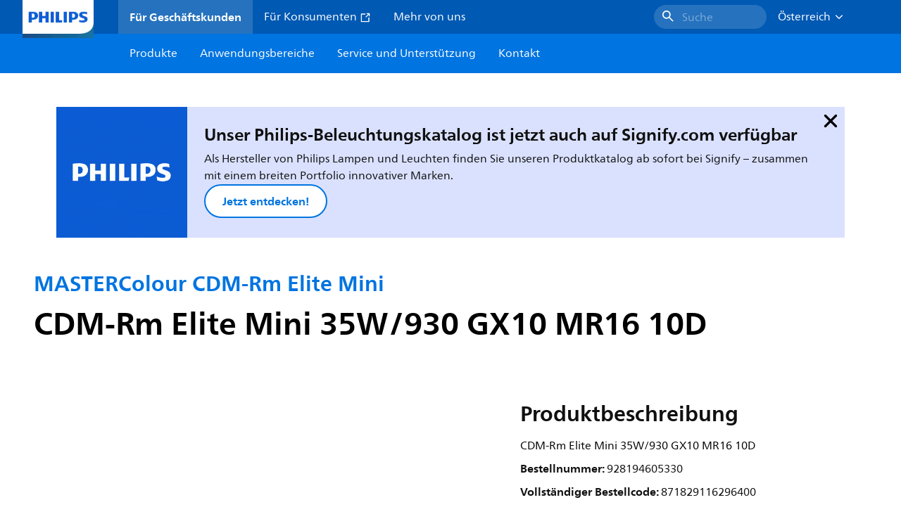

--- FILE ---
content_type: application/x-javascript;charset=utf-8
request_url: https://smetrics.marketing.philips-hue.com/id?d_visid_ver=5.5.0&d_fieldgroup=A&mcorgid=AF93936257A37E0A7F000101%40AdobeOrg&mid=92007506993543054665680100661425330659&ts=1765992570442
body_size: -40
content:
{"mid":"92007506993543054665680100661425330659"}